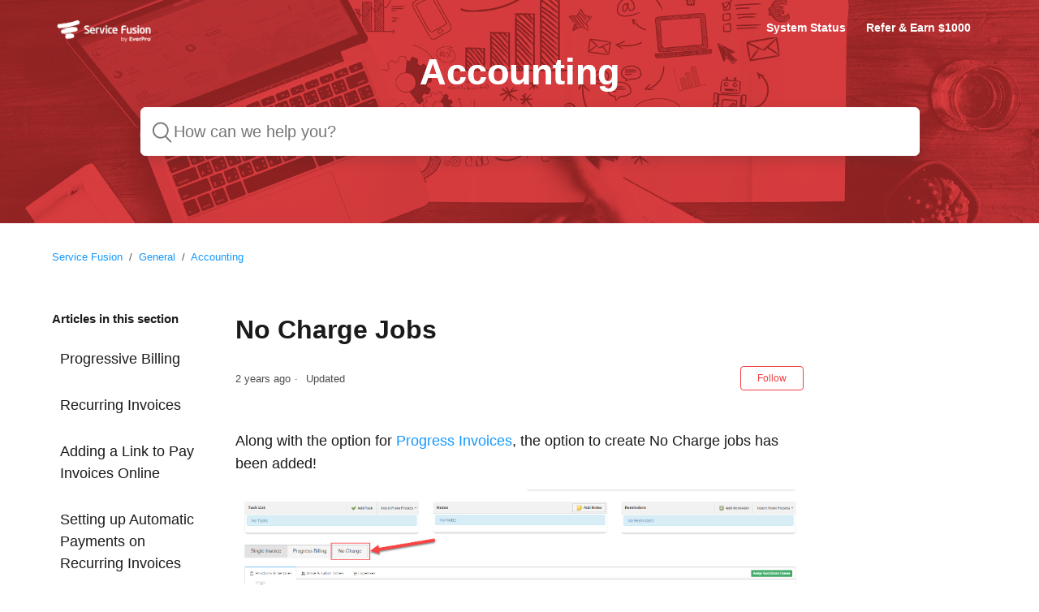

--- FILE ---
content_type: text/html; charset=utf-8
request_url: https://servicefusion.zendesk.com/hc/en-us/articles/360050543312-No-Charge-Jobs
body_size: 5591
content:
<!DOCTYPE html>
<html dir="ltr" lang="en-US">
<head>
  <meta charset="utf-8" />
  <!-- v26840 -->


  <title>No Charge Jobs &ndash; Service Fusion</title>

  <meta name="csrf-param" content="authenticity_token">
<meta name="csrf-token" content="">

  <meta name="description" content="Along with the option for Progress Invoices, the option to create No Charge jobs has been added!  Please click the above image to enlarge..." /><meta property="og:image" content="https://servicefusion.zendesk.com/hc/theming_assets/01JD361EJVK8MH2E22N871NXK9" />
<meta property="og:type" content="website" />
<meta property="og:site_name" content="Service Fusion" />
<meta property="og:title" content="No Charge Jobs" />
<meta property="og:description" content="Along with the option for Progress Invoices, the option to create No Charge jobs has been added!

Please click the above image to enlarge
When in edit mode for a job, this option can be selected as..." />
<meta property="og:url" content="https://servicefusion.zendesk.com/hc/en-us/articles/360050543312-No-Charge-Jobs" />
<link rel="canonical" href="https://servicefusion.zendesk.com/hc/en-us/articles/360050543312-No-Charge-Jobs">
<link rel="alternate" hreflang="en-us" href="https://servicefusion.zendesk.com/hc/en-us/articles/360050543312-No-Charge-Jobs">
<link rel="alternate" hreflang="x-default" href="https://servicefusion.zendesk.com/hc/en-us/articles/360050543312-No-Charge-Jobs">

  <link rel="stylesheet" href="//static.zdassets.com/hc/assets/application-f34d73e002337ab267a13449ad9d7955.css" media="all" id="stylesheet" />
    <!-- Entypo pictograms by Daniel Bruce — www.entypo.com -->
    <link rel="stylesheet" href="//static.zdassets.com/hc/assets/theming_v1_support-e05586b61178dcde2a13a3d323525a18.css" media="all" />
  <link rel="stylesheet" type="text/css" href="/hc/theming_assets/2198009/360000027831/style.css?digest=42560480327565">

  <link rel="icon" type="image/x-icon" href="/hc/theming_assets/01HZH94EZ0HGB09S2CXDPEWYRZ">

    <script src="//static.zdassets.com/hc/assets/jquery-ed472032c65bb4295993684c673d706a.js"></script>
    

  <meta content="width=device-width, initial-scale=1.0" name="viewport" />
<link rel="stylesheet" href="https://cdnjs.cloudflare.com/ajax/libs/fancybox/3.2.5/jquery.fancybox.min.css" />
<script src="https://cdnjs.cloudflare.com/ajax/libs/fancybox/3.2.5/jquery.fancybox.min.js"></script>
  <script type="text/javascript" src="/hc/theming_assets/2198009/360000027831/script.js?digest=42560480327565"></script>
</head>
<body class="">
  
  
  

  <header class="header">
  <div class="logo">
    <a title="Home" href="/hc/en-us">
      <img src="/hc/theming_assets/01JD361EJVK8MH2E22N871NXK9" alt="Service Fusion Help Center home page">
    </a>
  </div>
  <div class="nav-wrapper">
    <span class="icon-menu" tabindex="0" role="button" aria-controls="user-nav" aria-expanded="false" aria-label="Toggle navigation menu"></span>
    <nav class="user-nav" id="user-nav">
                  <a href='https://status.servicefusion.com/' target="_blank">System Status</a>
      <a href='https://referrals.servicefusion.com/v2/2/register' target="_blank">Refer & Earn $1000</a>
    </nav>
    
  </div>
</header>


  <main role="main">
    <section class="section heronick">

  <div class="hero-innernick">
    <hnick>
          Accounting
        </hnick><form role="search" class="search search-full" data-search="" data-instant="true" autocomplete="off" action="/hc/en-us/search" accept-charset="UTF-8" method="get"><input type="hidden" name="utf8" value="&#x2713;" autocomplete="off" /><input type="search" name="query" id="query" placeholder="How can we help you?" autocomplete="off" aria-label="How can we help you?" /></form>
  
  </div>
  <nav class="sub-nav">
  
  </nav>

</section>

<div class="container">
  <br>
  <nav class="sub-nav">
    <ol class="breadcrumbs">
  
    <li title="Service Fusion">
      
        <a href="/hc/en-us">Service Fusion</a>
      
    </li>
  
    <li title="General">
      
        <a href="/hc/en-us/categories/360000114052-General">General</a>
      
    </li>
  
    <li title="Accounting">
      
        <a href="/hc/en-us/sections/360000265432-Accounting">Accounting</a>
      
    </li>
  
</ol>

  </nav>
  <div class="article-container" id="article-container">
    <section class="article-sidebar">
      
        <section class="section-articles collapsible-sidebar">
        <h3 class="collapsible-sidebar-title sidenav-title">Articles in this section</h3>
        <ul>
          
            <li>
              <a href="/hc/en-us/articles/360050543112-Progressive-Billing" class="sidenav-item ">Progressive Billing</a>
            </li>
          
            <li>
              <a href="/hc/en-us/articles/360051009131-Recurring-Invoices" class="sidenav-item ">Recurring Invoices</a>
            </li>
          
            <li>
              <a href="/hc/en-us/articles/37635657734925-Adding-a-Link-to-Pay-Invoices-Online" class="sidenav-item ">Adding a Link to Pay Invoices Online</a>
            </li>
          
            <li>
              <a href="/hc/en-us/articles/37628032885261-Setting-up-Automatic-Payments-on-Recurring-Invoices" class="sidenav-item ">Setting up Automatic Payments on Recurring Invoices</a>
            </li>
          
            <li>
              <a href="/hc/en-us/articles/35394222539789-Creating-a-Clickable-Button-using-the-PayOnlineLink-tag-in-an-Invoice-Email-Communication-Template" class="sidenav-item ">Creating a Clickable Button using the PayOnlineLink tag in an Invoice Email Communication Template</a>
            </li>
          
            <li>
              <a href="/hc/en-us/articles/35082836795533-Editing-Creating-and-Deleting-Payment-Methods" class="sidenav-item ">Editing, Creating, and Deleting Payment Methods</a>
            </li>
          
            <li>
              <a href="/hc/en-us/articles/35078670829709-Creating-Using-Inactivating-and-Deleting-Payment-Terms" class="sidenav-item ">Creating, Using, Inactivating, and Deleting Payment Terms</a>
            </li>
          
            <li>
              <a href="/hc/en-us/articles/8022450064909-Understanding-the-Widgets-on-the-Unpaid-Invoice-Dashboard" class="sidenav-item ">Understanding the Widgets on the Unpaid Invoice Dashboard</a>
            </li>
          
            <li>
              <a href="/hc/en-us/articles/7530213459597-Recording-a-Refund-Without-Returning-Funds" class="sidenav-item ">Recording a Refund Without Returning Funds</a>
            </li>
          
            <li>
              <a href="/hc/en-us/articles/360050543312-No-Charge-Jobs" class="sidenav-item current-article">No Charge Jobs</a>
            </li>
          
        </ul>
        
          <a href="/hc/en-us/sections/360000265432-Accounting" class="article-sidebar-item">See more</a>
        
        </section>
      
    </section>

    <article class="article">
      <header class="article-header">
        <h1 title="No Charge Jobs" class="article-title">
          No Charge Jobs
          
        </h1>
        <div class="article-author">
          
          <div class="article-meta">
            

            <ul class="meta-group">
              
                <li class="meta-data"><time datetime="2023-12-28T15:37:09Z" title="2023-12-28T15:37:09Z" data-datetime="relative">December 28, 2023 15:37</time></li>
                <li class="meta-data">Updated</li>
              
            </ul>
          </div>
        </div>

        
          <a class="article-subscribe" title="Opens a sign-in dialog" rel="nofollow" role="button" data-auth-action="signin" aria-selected="false" href="/hc/en-us/articles/360050543312-No-Charge-Jobs/subscription.html">Follow</a>
        
      </header>

      <section class="article-info">
        <div class="article-content">
          <div class="article-body"><p><span class="wysiwyg-font-size-large">Along with the option for <a href="https://servicefusion.zendesk.com/hc/en-us/articles/360050543112-Progressive-Billing" target="_blank" rel="noopener noreferrer">Progress Invoices</a>, the option to create No Charge jobs has been added!</span></p>
<p><img class="fancybox" src="/hc/article_attachments/360072637512" alt="mceclip1.png"></p>
<p><span class="wysiwyg-font-size-small">Please click the above image to enlarge</span></p>
<p><span class="wysiwyg-font-size-large">When in edit mode for a job, this option can be selected as long as there isn't a deposit taken on the job. If you select this option with a deposit applied, you will receive the following notice:</span></p>
<p><img class="wysiwyg-image-shadow1" src="/hc/article_attachments/8121028153997" alt="mceclip0.png"></p>
<p><span class="wysiwyg-font-size-large">Once the No Charge option is selected, the items added to the rate table will be zeroed out, but still present. This will allow for proper inventory tracking and reporting! Cost can still be tracked on a No Charge Job.</span></p>
<p><img class="fancybox" src="/hc/article_attachments/8121172134285" alt="mceclip1.png"></p>
<p><span class="wysiwyg-font-size-small">Please click the above image to enlarge</span></p>
<p> </p>
<p><span class="wysiwyg-font-size-large">Please note: the Job will live in a Job Closed status</span></p></div>

 
        </div>
      </section>

      <footer>
        <div class="article-footer">
          
            <div class="article-share">
  <ul class="share">
    <li><a href="https://www.facebook.com/share.php?title=No+Charge+Jobs&u=https%3A%2F%2Fservicefusion.zendesk.com%2Fhc%2Fen-us%2Farticles%2F360050543312-No-Charge-Jobs" class="share-facebook">Facebook</a></li>
    <li><a href="https://twitter.com/share?lang=en&text=No+Charge+Jobs&url=https%3A%2F%2Fservicefusion.zendesk.com%2Fhc%2Fen-us%2Farticles%2F360050543312-No-Charge-Jobs" class="share-twitter">Twitter</a></li>
    <li><a href="https://www.linkedin.com/shareArticle?mini=true&source=Service+Fusion&title=No+Charge+Jobs&url=https%3A%2F%2Fservicefusion.zendesk.com%2Fhc%2Fen-us%2Farticles%2F360050543312-No-Charge-Jobs" class="share-linkedin">LinkedIn</a></li>
  </ul>

</div>
          
          
            
          
        </div>
        
          <div class="article-votes">
            <span class="article-votes-question">Was this article helpful?</span>
            <div class="article-votes-controls" role='radiogroup'>
              <a class="button article-vote article-vote-up" data-helper="vote" data-item="article" data-type="up" data-id="360050543312" data-upvote-count="57" data-vote-count="74" data-vote-sum="40" data-vote-url="/hc/en-us/articles/360050543312/vote" data-value="null" data-label="57 out of 74 found this helpful" data-selected-class="null" aria-selected="false" role="radio" rel="nofollow" title="Yes" href="#"></a>
              <a class="button article-vote article-vote-down" data-helper="vote" data-item="article" data-type="down" data-id="360050543312" data-upvote-count="57" data-vote-count="74" data-vote-sum="40" data-vote-url="/hc/en-us/articles/360050543312/vote" data-value="null" data-label="57 out of 74 found this helpful" data-selected-class="null" aria-selected="false" role="radio" rel="nofollow" title="No" href="#"></a>
            </div>
            <small class="article-votes-count">
              <span class="article-vote-label" data-helper="vote" data-item="article" data-type="label" data-id="360050543312" data-upvote-count="57" data-vote-count="74" data-vote-sum="40" data-vote-url="/hc/en-us/articles/360050543312/vote" data-value="null" data-label="57 out of 74 found this helpful">57 out of 74 found this helpful</span>
            </small>
          </div>
        
        <div class="article-return-to-top">
          <a href="#article-container">Return to top<span class="icon-arrow-up"></span></a>
        </div>
      </footer>

      <section class="article-relatives">
        
          <div data-recent-articles></div>
        
        
          
  <section class="related-articles">
    
      <h3 class="related-articles-title">Related articles</h3>
    
    <ul>
      
        <li>
          <a href="/hc/en-us/related/click?data=[base64]" rel="nofollow">Progressive Billing</a>
        </li>
      
        <li>
          <a href="/hc/en-us/related/click?data=[base64]%3D--394fbd19ba360adbd70477d95c30df1c62a2af40" rel="nofollow">Recurring Invoices</a>
        </li>
      
        <li>
          <a href="/hc/en-us/related/click?data=[base64]" rel="nofollow">Sending multiple invoice emails simultaneously </a>
        </li>
      
        <li>
          <a href="/hc/en-us/related/click?data=[base64]%3D%3D--4b912b4860e5fc0056b577ef87e137a5c0f94ace" rel="nofollow">Reports Center</a>
        </li>
      
        <li>
          <a href="/hc/en-us/related/click?data=[base64]" rel="nofollow">Understanding the Widgets on the Unpaid Invoice Dashboard</a>
        </li>
      
    </ul>
  </section>


        
      </section>
      
    </article>
  </div>
</div>

  </main>

  <footer class="footer">
  
  <div class="footer-inner">
    <img src="https://www.servicefusion.com/hubfs/Service%20Fusion-August2017/Images/footer-logo-1.png" />
    <div class="footer-language-selector">
      
    </div>
  </div>
</footer>



  <!-- / -->

  
  <script src="//static.zdassets.com/hc/assets/en-us.f90506476acd6ed8bfc8.js"></script>
  

  <script type="text/javascript">
  /*

    Greetings sourcecode lurker!

    This is for internal Zendesk and legacy usage,
    we don't support or guarantee any of these values
    so please don't build stuff on top of them.

  */

  HelpCenter = {};
  HelpCenter.account = {"subdomain":"servicefusion","environment":"production","name":"Service Fusion"};
  HelpCenter.user = {"identifier":"da39a3ee5e6b4b0d3255bfef95601890afd80709","email":null,"name":"","role":"anonymous","avatar_url":"https://assets.zendesk.com/hc/assets/default_avatar.png","is_admin":false,"organizations":[],"groups":[]};
  HelpCenter.internal = {"asset_url":"//static.zdassets.com/hc/assets/","web_widget_asset_composer_url":"https://static.zdassets.com/ekr/snippet.js","current_session":{"locale":"en-us","csrf_token":null,"shared_csrf_token":null},"usage_tracking":{"event":"article_viewed","data":"[base64]--8b06d6b91639bcd70d90dd852827ab9c3ba45d06","url":"https://servicefusion.zendesk.com/hc/activity"},"current_record_id":"360050543312","current_record_url":"/hc/en-us/articles/360050543312-No-Charge-Jobs","current_record_title":"No Charge Jobs","current_text_direction":"ltr","current_brand_id":360000027831,"current_brand_name":"Service Fusion","current_brand_url":"https://servicefusion.zendesk.com","current_brand_active":true,"current_path":"/hc/en-us/articles/360050543312-No-Charge-Jobs","show_autocomplete_breadcrumbs":true,"user_info_changing_enabled":false,"has_user_profiles_enabled":false,"has_end_user_attachments":true,"user_aliases_enabled":false,"has_anonymous_kb_voting":true,"has_multi_language_help_center":true,"show_at_mentions":false,"embeddables_config":{"embeddables_web_widget":false,"embeddables_help_center_auth_enabled":false,"embeddables_connect_ipms":false},"answer_bot_subdomain":"static","gather_plan_state":"subscribed","has_article_verification":true,"has_gather":true,"has_ckeditor":false,"has_community_enabled":false,"has_community_badges":true,"has_community_post_content_tagging":false,"has_gather_content_tags":true,"has_guide_content_tags":true,"has_user_segments":true,"has_answer_bot_web_form_enabled":true,"has_garden_modals":false,"theming_cookie_key":"hc-da39a3ee5e6b4b0d3255bfef95601890afd80709-2-preview","is_preview":false,"has_search_settings_in_plan":true,"theming_api_version":1,"theming_settings":{"brand_color":"rgba(239, 63, 66, 1)","brand_text_color":"rgba(40, 40, 40, 1)","text_color":"rgba(26, 26, 26, 1)","link_color":"rgba(24, 149, 246, 1)","background_color":"#FFFFFF","heading_font":"-apple-system, BlinkMacSystemFont, 'Segoe UI', Helvetica, Arial, sans-serif","text_font":"-apple-system, BlinkMacSystemFont, 'Segoe UI', Helvetica, Arial, sans-serif","logo":"/hc/theming_assets/01JD361EJVK8MH2E22N871NXK9","favicon":"/hc/theming_assets/01HZH94EZ0HGB09S2CXDPEWYRZ","homepage_background_image":"/hc/theming_assets/01HZH94FA3DDSYB65WH3WCPV5B","community_background_image":"/hc/theming_assets/01HZH94FG5Q91MGCJR6SZ2F3DV","community_image":"/hc/theming_assets/01HZH94FMTFPFMBW5HCKJ6AEZN","instant_search":true,"scoped_kb_search":false,"scoped_community_search":false,"show_recent_activity":false,"show_articles_in_section":true,"show_article_author":false,"show_article_comments":true,"show_follow_article":true,"show_recently_viewed_articles":true,"show_related_articles":true,"show_article_sharing":true,"show_follow_section":true,"show_follow_post":false,"show_post_sharing":false,"show_follow_topic":false},"has_pci_credit_card_custom_field":true,"help_center_restricted":false,"is_assuming_someone_else":false,"flash_messages":[],"user_photo_editing_enabled":true,"user_preferred_locale":"en-us","base_locale":"en-us","login_url":"https://servicefusion.zendesk.com/access?brand_id=360000027831\u0026return_to=https%3A%2F%2Fservicefusion.zendesk.com%2Fhc%2Fen-us%2Farticles%2F360050543312-No-Charge-Jobs","has_alternate_templates":true,"has_custom_statuses_enabled":true,"has_hc_generative_answers_setting_enabled":true,"has_generative_search_with_zgpt_enabled":false,"has_suggested_initial_questions_enabled":false,"has_guide_service_catalog":true,"has_service_catalog_search_poc":false,"has_service_catalog_itam":false,"has_csat_reverse_2_scale_in_mobile":false,"has_knowledge_navigation":false,"has_unified_navigation":false,"has_unified_navigation_eap_access":false,"has_csat_bet365_branding":false,"version":"v26840","dev_mode":false};
</script>

  
  <script src="//static.zdassets.com/hc/assets/moment-3b62525bdab669b7b17d1a9d8b5d46b4.js"></script>
  <script src="//static.zdassets.com/hc/assets/hc_enduser-be182e02d9d03985cf4f06a89a977e3d.js"></script>
  
  
</body>
</html>

--- FILE ---
content_type: image/svg+xml
request_url: https://www.servicefusion.com/hubfs/Service%20Fusion-August2017/Images/footer-logo-1.png
body_size: 4830
content:
<?xml version="1.0" encoding="UTF-8"?>
<svg width="261px" height="49px" viewBox="0 0 261 49" version="1.1" xmlns="http://www.w3.org/2000/svg" xmlns:xlink="http://www.w3.org/1999/xlink">
    <!-- Generator: Sketch 57.1 (83088) - https://sketch.com -->
    <title>Service-Fusion-Logo-White</title>
    <desc>Created with Sketch.</desc>
    <defs>
        <polygon id="path-1" points="0 0.112373333 61.3456184 0.112373333 61.3456184 48.346536 0 48.346536"></polygon>
    </defs>
    <g id="Sybmols" stroke="none" stroke-width="1" fill="none" fill-rule="evenodd">
        <g id="Main-Navigation" transform="translate(-31.000000, -90.000000)">
            <g id="Service-Fusion-Logo-White" transform="translate(31.000000, 89.500000)">
                <path d="M259.762626,35.659064 C260.092491,35.659064 260.363821,35.3735573 260.363821,35.0599573 L260.363821,25.7760907 C260.363821,22.1579307 259.493362,19.394984 255.169301,19.394984 C253.186665,19.394984 252.047631,19.708584 250.304647,20.7637173 L250.304647,20.1646107 C250.304647,19.851664 250.036072,19.5942507 249.705518,19.5942507 L247.092074,19.5942507 C246.764275,19.5942507 246.492945,19.851664 246.492945,20.1646107 L246.492945,35.0599573 C246.492945,35.3735573 246.764275,35.659064 247.092074,35.659064 L249.855644,35.659064 C250.186198,35.659064 250.454774,35.3735573 250.454774,35.0599573 L250.454774,23.610944 C251.717077,22.9863573 252.827188,22.585864 253.847774,22.585864 C256.160275,22.585864 256.399238,23.2966907 256.399238,25.7760907 L256.399238,35.0599573 C256.399238,35.3735573 256.670568,35.659064 257.001122,35.659064 L259.762626,35.659064 L259.762626,35.659064 Z M240.304008,28.7957973 C240.304008,31.1301573 239.19252,32.6393573 237.091436,32.6393573 C234.99104,32.6393573 233.878863,31.1301573 233.878863,28.7957973 L233.878863,26.4875707 C233.878863,24.1532107 234.99104,22.6420507 237.091436,22.6420507 C239.19252,22.6420507 240.304008,24.1532107 240.304008,26.4875707 L240.304008,28.7957973 Z M237.091436,35.886424 C241.805964,35.886424 244.266526,32.8686773 244.266526,28.7957973 L244.266526,26.4875707 C244.266526,22.415344 241.805964,19.394984 237.091436,19.394984 C232.377597,19.394984 229.917035,22.415344 229.917035,26.4875707 L229.917035,28.7957973 C229.917035,32.8686773 232.377597,35.886424 237.091436,35.886424 L237.091436,35.886424 Z M227.00265,35.659064 C227.330449,35.659064 227.601779,35.3735573 227.601779,35.0599573 L227.601779,20.1646107 C227.601779,19.851664 227.330449,19.5942507 227.00265,19.5942507 L224.23908,19.5942507 C223.908526,19.5942507 223.63995,19.851664 223.63995,20.1646107 L223.63995,35.0599573 C223.63995,35.3735573 223.908526,35.659064 224.23908,35.659064 L227.00265,35.659064 L227.00265,35.659064 Z M227.091486,17.458504 C227.42204,17.458504 227.69337,17.203704 227.69337,16.890104 L227.69337,14.3826107 C227.69337,14.0690107 227.42204,13.8122507 227.091486,13.8122507 L224.179855,13.8122507 C223.849301,13.8122507 223.548359,14.0690107 223.548359,14.3826107 L223.548359,16.890104 C223.548359,17.203704 223.849301,17.458504 224.179855,17.458504 L227.091486,17.458504 L227.091486,17.458504 Z M215.531045,35.886424 C219.462573,35.886424 221.412842,33.9211973 221.412842,31.4444107 C221.412842,29.9913973 221.053365,28.5671307 218.530824,27.1141173 L214.598607,24.8365973 C213.848663,24.4080107 213.397594,24.122504 213.397594,23.6684373 C213.397594,22.7844773 214.02909,22.4708773 215.469066,22.4708773 C217.179684,22.4708773 219.581022,22.7001973 220.421869,22.8125707 L220.543072,22.8125707 C220.843325,22.8125707 221.023753,22.6139573 221.023753,22.272264 L221.023753,20.6206373 C221.023753,20.2795973 220.843325,20.0502773 220.483847,19.9659973 C218.95228,19.6523973 217.571528,19.394984 215.138512,19.394984 C211.326811,19.394984 209.435766,20.819904 209.435766,23.6684373 C209.435766,25.320064 210.485964,26.7443307 211.957618,27.5982373 L216.07095,29.9913973 C217.029557,30.5617573 217.389723,30.904104 217.389723,31.4444107 C217.389723,32.2140373 217.12046,32.8124907 215.259027,32.8124907 C214.358956,32.8124907 211.657365,32.670064 210.215322,32.4962773 L210.096185,32.4962773 C209.795243,32.4962773 209.586581,32.7262507 209.586581,32.952304 L209.586581,34.6627307 C209.586581,35.0037707 209.795243,35.2311307 210.155409,35.318024 C211.837103,35.7459573 214.358956,35.886424 215.531045,35.886424 L215.531045,35.886424 Z M206.698365,35.659064 C207.029607,35.659064 207.297494,35.4036107 207.297494,35.090664 L207.297494,20.192704 C207.297494,19.8797573 207.029607,19.5942507 206.698365,19.5942507 L203.937549,19.5942507 C203.606995,19.5942507 203.335665,19.8797573 203.335665,20.192704 L203.335665,31.5868373 C202.495507,32.0121573 201.055531,32.7262507 199.943354,32.7262507 C199.013671,32.7262507 198.503378,32.5550773 198.081921,32.2140373 C197.511716,31.729264 197.39189,30.904104 197.39189,29.479184 L197.39189,20.192704 C197.39189,19.8797573 197.122626,19.5942507 196.79276,19.5942507 L194.028502,19.5942507 C193.700702,19.5942507 193.429373,19.8797573 193.429373,20.192704 L193.429373,29.479184 C193.429373,31.8416373 193.818462,33.6075973 194.930639,34.6627307 C195.801098,35.4878907 197.122626,35.8583307 198.621826,35.8583307 C200.545238,35.8583307 201.775175,35.4036107 203.335665,34.4334107 L203.335665,35.090664 C203.335665,35.4036107 203.606995,35.659064 203.937549,35.659064 L206.698365,35.659064 L206.698365,35.659064 Z M190.827636,17.6597307 C191.156125,17.6597307 191.427454,17.4023173 191.427454,17.0887173 L191.427454,15.2665707 C191.427454,14.8667307 191.277328,14.724304 190.827636,14.6681173 C189.866275,14.5250373 188.695563,14.2682773 185.122824,14.2682773 C181.219531,14.2682773 178.187386,15.2665707 178.187386,20.108424 L178.187386,35.090664 C178.187386,35.4036107 178.458027,35.659064 178.788581,35.659064 L181.729824,35.659064 C182.061066,35.659064 182.331708,35.4036107 182.331708,35.090664 L182.331708,26.372584 L190.465404,26.372584 C190.796647,26.372584 191.067288,26.117784 191.067288,25.804184 L191.067288,23.7527173 C191.067288,23.4397707 190.796647,23.1843173 190.465404,23.1843173 L182.331708,23.1843173 L182.331708,20.108424 C182.331708,18.2281307 182.961138,17.6597307 184.701367,17.6597307 L190.827636,17.6597307 L190.827636,17.6597307 Z M162.994293,26.2602107 L156.628373,26.2602107 L156.628373,26.1458773 C156.628373,23.8957973 157.979512,22.6420507 159.840945,22.6420507 C161.702378,22.6420507 162.994293,23.9238907 162.994293,26.1458773 L162.994293,26.2602107 Z M166.387293,28.936264 C166.806684,28.936264 166.986423,28.681464 166.986423,28.2254373 L166.986423,26.6306507 C166.986423,22.3872507 164.463882,19.394984 159.840945,19.394984 C155.247621,19.394984 152.636243,22.187984 152.636243,26.6306507 L152.636243,28.7376507 C152.636243,34.3491307 156.899702,35.888384 159.900169,35.888384 C162.602449,35.888384 163.77385,35.7459573 165.726185,35.4036107 C166.26609,35.318024 166.354927,35.1187573 166.354927,34.6627307 L166.354927,32.7824373 C166.354927,32.4962773 166.115964,32.3558107 165.815022,32.3558107 L165.726185,32.3558107 C164.463882,32.468184 162.393098,32.6393573 160.201111,32.6393573 C157.318404,32.6393573 156.59876,30.6741307 156.59876,29.0231573 L156.59876,28.936264 L166.387293,28.936264 L166.387293,28.936264 Z M150.965568,35.515984 C151.475861,35.4036107 151.596375,35.2311307 151.596375,34.777064 L151.596375,32.9242107 C151.596375,32.6393573 151.354658,32.4962773 151.055782,32.4962773 L150.965568,32.4962773 C149.764555,32.6393573 149.044911,32.6981573 147.091887,32.6981573 C145.681523,32.6981573 144.209869,31.9278773 144.209869,28.9669707 L144.209869,26.3163973 C144.209869,23.3554907 145.681523,22.585864 147.091887,22.585864 C149.044911,22.585864 149.764555,22.6420507 150.965568,22.7844773 L151.055782,22.7844773 C151.354658,22.7844773 151.596375,22.6420507 151.596375,22.356544 L151.596375,20.5069573 C151.596375,20.0502773 151.475861,19.8797573 150.965568,19.7647707 C150.274847,19.5942507 148.923708,19.394984 147.091887,19.394984 C143.189283,19.394984 140.247351,21.6738107 140.247351,26.3163973 L140.247351,28.9669707 C140.247351,33.6075973 143.189283,35.888384 147.091887,35.888384 C148.923708,35.888384 150.274847,35.6871573 150.965568,35.515984 L150.965568,35.515984 Z M137.424557,35.659064 C137.752357,35.659064 138.023687,35.3735573 138.023687,35.0599573 L138.023687,20.1646107 C138.023687,19.851664 137.752357,19.5942507 137.424557,19.5942507 L134.660299,19.5942507 C134.329745,19.5942507 134.061169,19.851664 134.061169,20.1646107 L134.061169,35.0599573 C134.061169,35.3735573 134.329745,35.659064 134.660299,35.659064 L137.424557,35.659064 L137.424557,35.659064 Z M137.512705,17.458504 C137.843259,17.458504 138.114589,17.203704 138.114589,16.890104 L138.114589,14.3826107 C138.114589,14.0690107 137.843259,13.8122507 137.512705,13.8122507 L134.601074,13.8122507 C134.27052,13.8122507 133.970267,14.0690107 133.970267,14.3826107 L133.970267,16.890104 C133.970267,17.203704 134.27052,17.458504 134.601074,17.458504 L137.512705,17.458504 L137.512705,17.458504 Z M131.265233,20.251504 C131.294845,20.192704 131.294845,20.108424 131.294845,20.0502773 C131.294845,19.7954773 131.084805,19.5942507 130.816919,19.5942507 L127.813697,19.5942507 C127.542367,19.5942507 127.273792,19.7954773 127.182201,20.1646107 L124.300183,32.0990507 C124.181734,32.6393573 123.972383,32.8124907 123.730665,32.8124907 C123.491702,32.8124907 123.279597,32.6393573 123.161148,32.0990507 L120.278441,20.1646107 C120.187539,19.7954773 119.948576,19.5942507 119.677246,19.5942507 L116.676779,19.5942507 C116.405449,19.5942507 116.195409,19.7954773 116.195409,20.0502773 C116.195409,20.108424 116.195409,20.192704 116.225022,20.251504 L120.0078,33.2097173 C120.609684,35.318024 122.199787,35.888384 123.730665,35.888384 C125.261544,35.888384 126.884014,35.318024 127.483143,33.2097173 L131.265233,20.251504 L131.265233,20.251504 Z M114.272687,22.585864 C114.603241,22.585864 114.872504,22.3284507 114.872504,22.0148507 L114.872504,19.9659973 C114.872504,19.6523973 114.603241,19.394984 114.272687,19.394984 C113.071673,19.394984 111.449892,19.6804907 109.980304,20.7637173 L109.980304,20.1646107 C109.980304,19.851664 109.708974,19.5942507 109.37842,19.5942507 L106.767731,19.5942507 C106.437177,19.5942507 106.165847,19.851664 106.165847,20.1646107 L106.165847,35.0599573 C106.165847,35.3735573 106.437177,35.659064 106.767731,35.659064 L109.529235,35.659064 C109.859101,35.659064 110.128365,35.3735573 110.128365,35.0599573 L110.128365,23.610944 C111.390668,22.9863573 112.650217,22.585864 114.272687,22.585864 L114.272687,22.585864 Z M99.9479873,26.2602107 L93.5841325,26.2602107 L93.5841325,26.1458773 C93.5841325,23.8957973 94.9352723,22.6420507 96.7946391,22.6420507 C98.6588264,22.6420507 99.9479873,23.9238907 99.9479873,26.1458773 L99.9479873,26.2602107 Z M103.340299,28.936264 C103.759689,28.936264 103.941494,28.681464 103.941494,28.2254373 L103.941494,26.6306507 C103.941494,22.3872507 101.419642,19.394984 96.7946391,19.394984 C92.2013145,19.394984 89.5906259,22.187984 89.5906259,26.6306507 L89.5906259,28.7376507 C89.5906259,34.3491307 93.8533963,35.888384 96.8559293,35.888384 C99.558209,35.888384 100.72961,35.7459573 102.679879,35.4036107 C103.219784,35.318024 103.310687,35.1187573 103.310687,34.6627307 L103.310687,32.7824373 C103.310687,32.4962773 103.069658,32.3558107 102.770782,32.3558107 L102.679879,32.3558107 C101.419642,32.468184 99.348858,32.6393573 97.1568712,32.6393573 C94.2741641,32.6393573 93.5524544,30.6741307 93.5524544,29.0231573 L93.5524544,28.936264 L103.340299,28.936264 L103.340299,28.936264 Z M80.0706681,35.886424 C77.817391,35.886424 76.1969873,35.6871573 74.7549451,35.3735573 C74.4567578,35.318024 74.185428,35.1187573 74.185428,34.8051573 L74.185428,32.754344 C74.185428,32.4400907 74.4567578,32.2140373 74.7549451,32.2140373 L74.8162354,32.2140373 C76.0172485,32.3558107 79.0177156,32.4962773 80.1298923,32.4962773 C82.8025599,32.4962773 83.6110401,31.5868373 83.6110401,29.9352107 C83.6110401,28.8238907 83.041523,28.2535307 81.0595757,27.1422107 L77.0970586,24.892784 C74.3059425,23.3273973 73.5539319,21.6738107 73.5539319,19.6804907 C73.5539319,16.5464507 75.4752776,14.2682773 81.0595757,14.2682773 C83.041523,14.2682773 85.8030269,14.5531307 86.8236127,14.7824507 C87.1252433,14.8386373 87.3635177,15.037904 87.3635177,15.3227573 L87.3635177,17.4304107 C87.3635177,17.7159173 87.1541668,17.942624 86.8532248,17.942624 L86.7940005,17.942624 C84.8120533,17.772104 82.832172,17.6597307 80.8791483,17.6597307 C78.658238,17.6597307 77.7285546,18.3986507 77.7285546,19.6804907 C77.7285546,20.6206373 78.2388475,21.1896907 80.1891166,22.2160773 L83.7914675,24.122504 C87.0956311,25.8603707 87.9654016,27.6851307 87.9654016,29.9352107 C87.9654016,32.8124907 86.0743567,35.886424 80.0706681,35.886424 L80.0706681,35.886424 Z" id="Fill-1" fill="#FFFFFF"></path>
                <g id="Group-5" transform="translate(0.000000, 0.541091)">
                    <mask id="mask-2" fill="white">
                        <use xlink:href="#path-1"></use>
                    </mask>
                    <g id="Clip-4"></g>
                    <path d="M42.8647393,35.7483093 L42.8723145,35.7411227 L36.4767815,33.448576 C30.2850902,34.5435627 23.9370744,35.5170293 18.6454544,36.1599093 L24.4446127,38.187856 C22.4791931,39.2848027 21.3105467,41.4368827 21.6714016,43.7059093 C22.1024992,46.4074427 24.555486,48.346536 27.3514227,48.346536 C27.6379029,48.346536 27.9264491,48.3282427 28.2163726,48.285776 C31.0522512,47.8787493 39.0110296,46.690336 41.8290032,46.194456 C44.9527393,45.6450027 47.0166364,42.7984293 46.4367894,39.8368693 C46.0628501,37.907576 44.6573066,36.4127493 42.8647393,35.7483093 M50.4537103,18.0063893 L47.3251536,17.615696 L44.8521958,17.3092827 L40.8524913,16.8088293 C31.8979187,18.8106427 22.8152565,20.302856 13.6726813,21.2717493 L18.3424464,21.8427627 L21.5873858,22.2399893 L24.7159425,22.623496 C21.2423699,23.1474693 17.9382063,23.5923893 15.0851113,23.9079493 C11.9317631,24.256176 9.67091082,26.9655493 10.0386522,29.9591227 C10.2996522,32.0994427 11.8381061,33.8020293 13.8475995,34.4710427 C14.4439741,34.6729227 15.0830454,34.7846427 15.7434649,34.7846427 C15.9652116,34.7846427 16.1904016,34.7728827 16.4169689,34.750016 C21.2616522,34.2136293 27.2722274,33.3342427 33.3027736,32.311776 C39.8146892,31.2109093 46.3465757,29.940176 51.4591456,28.7498027 C54.5443172,28.031136 56.4326074,25.077416 55.6757763,22.151136 C55.0614966,19.7769227 52.8943013,18.1533893 50.4537103,18.0063893 M61.0727604,3.91268267 C60.2938923,1.59334933 58.0295968,0.112242667 55.5938264,0.112242667 C55.0153567,0.112242667 54.4258686,0.196522667 53.8460216,0.372269333 C38.0820348,5.13702933 21.7912274,8.16784267 5.29657836,9.40786933 C2.13152296,9.646336 -0.233316095,12.2753493 0.0180427441,15.2787227 C0.257694459,18.135096 2.77748074,20.3054693 5.74626966,20.3054693 C5.75040158,20.3054693 5.7531562,20.302856 5.75522216,20.302856 C5.90603747,20.302856 6.05685277,20.298936 6.20697942,20.287176 C16.1752512,19.5378027 26.0739689,18.1631893 35.8377103,16.1816293 C43.086486,14.712936 50.2636417,12.9071227 57.3374992,10.769416 C60.3648237,9.854096 62.0368765,6.78538933 61.0727604,3.91268267" id="Fill-3" fill="#FFFFFF" mask="url(#mask-2)"></path>
                </g>
            </g>
        </g>
    </g>
</svg>